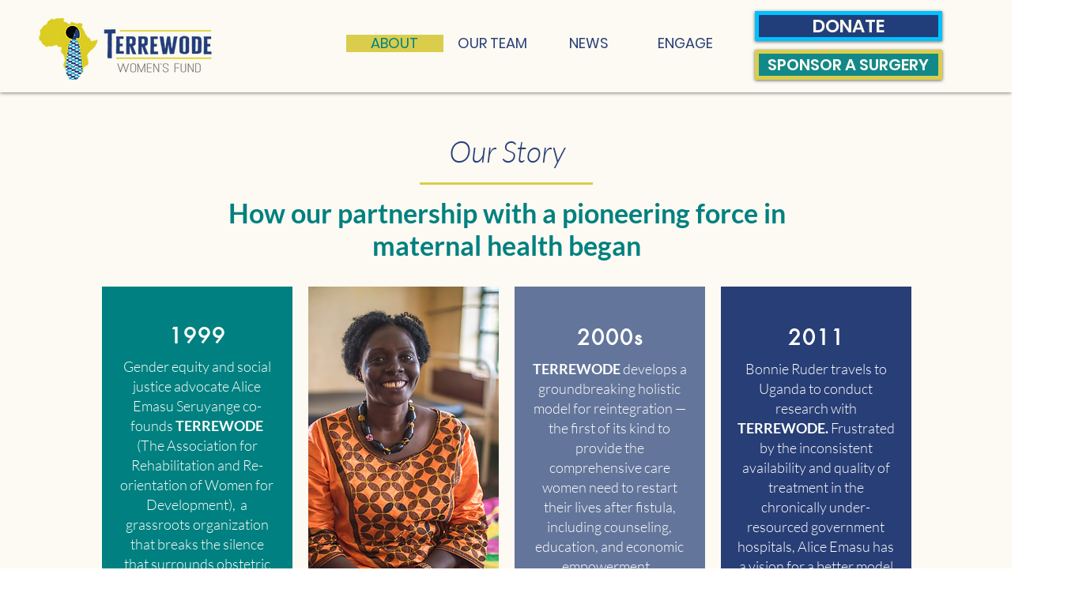

--- FILE ---
content_type: application/javascript
request_url: https://static.parastorage.com/services/editor-elements-library/dist/thunderbolt/rb_wixui.thunderbolt[FooterContainer_ShadowTopScreen].2e738e44.bundle.min.js
body_size: 938
content:
!function(e,t){"object"==typeof exports&&"object"==typeof module?module.exports=t(require("react")):"function"==typeof define&&define.amd?define("rb_wixui.thunderbolt[FooterContainer_ShadowTopScreen]",["react"],t):"object"==typeof exports?exports["rb_wixui.thunderbolt[FooterContainer_ShadowTopScreen]"]=t(require("react")):e["rb_wixui.thunderbolt[FooterContainer_ShadowTopScreen]"]=t(e.React)}("undefined"!=typeof self?self:this,function(e){return function(){var t={"Xdf/":function(t){"use strict";t.exports=e},Fe5V:function(e){function t(){return e.exports=t=Object.assign?Object.assign.bind():function(e){for(var t=1;t<arguments.length;t++){var n=arguments[t];for(var r in n)({}).hasOwnProperty.call(n,r)&&(e[r]=n[r])}return e},e.exports.__esModule=!0,e.exports.default=e.exports,t.apply(null,arguments)}e.exports=t,e.exports.__esModule=!0,e.exports.default=e.exports}},n={};function r(e){var o=n[e];if(void 0!==o)return o.exports;var a=n[e]={exports:{}};return t[e](a,a.exports,r),a.exports}r.n=function(e){var t=e&&e.__esModule?function(){return e.default}:function(){return e};return r.d(t,{a:t}),t},r.d=function(e,t){for(var n in t)r.o(t,n)&&!r.o(e,n)&&Object.defineProperty(e,n,{enumerable:!0,get:t[n]})},r.o=function(e,t){return Object.prototype.hasOwnProperty.call(e,t)},r.r=function(e){"undefined"!=typeof Symbol&&Symbol.toStringTag&&Object.defineProperty(e,Symbol.toStringTag,{value:"Module"}),Object.defineProperty(e,"__esModule",{value:!0})};var o={};return function(){"use strict";r.r(o),r.d(o,{components:function(){return x}});var e=r("Fe5V"),t=r.n(e),n=r("Xdf/"),a=r.n(n);function s(e){var t,n,r="";if("string"==typeof e||"number"==typeof e)r+=e;else if("object"==typeof e)if(Array.isArray(e))for(t=0;t<e.length;t++)e[t]&&(n=s(e[t]))&&(r&&(r+=" "),r+=n);else for(t in e)e[t]&&(r&&(r+=" "),r+=t);return r}var i=function(){for(var e,t,n=0,r="";n<arguments.length;)(e=arguments[n++])&&(t=s(e))&&(r&&(r+=" "),r+=t);return r};var d=e=>{let{id:n,className:r,skinClassName:o,tagName:s="div",transition:d,transitionEnded:c,eventHandlers:l,skinStyles:u,children:p,tabIndex:m,lang:f}=e;const h=s;return a().createElement(h,t()({id:n,className:i(o,d&&u[d],c&&u.transitionEnded,r),tabIndex:m,lang:f},l),p)},c={screenWidthBackground:"mHVav2",HeaderHideToTop:"P_WOoo",headerHideToTop:"P_WOoo",HeaderHideToTopReverse:"VrTGE_",headerHideToTopReverse:"VrTGE_",HeaderFadeOut:"RAL9jP",headerFadeOut:"RAL9jP",transitionEnded:"KbHDmO",HeaderFadeOutReverse:"qCzQea",headerFadeOutReverse:"qCzQea",inlineContent:"cxRbNC",centeredContent:"mF0ysz",centeredContentBg:"vgYTsH",ShadowTopScreen:"QPXOgh",shadowTopScreen:"QPXOgh",ln:"uMvmW2",left:"YkDlK6",right:"tC_YH3",center:"DSZznh",bg:"fjTj_B"};var l=e=>{let{wrapperProps:r,children:o}=e;return n.createElement(d,t()({},r,{skinClassName:c.ShadowTopScreen,skinStyles:c}),n.createElement("div",{className:c.screenWidthBackground},n.createElement("div",{className:c.bg})),n.createElement("div",{className:c.centeredContent},n.createElement("div",{className:c.centeredContentBg},n.createElement("div",{className:c.ln+" "+c.left}),n.createElement("div",{className:c.ln+" "+c.center}),n.createElement("div",{className:c.ln+" "+c.right})),n.createElement("div",{className:c.inlineContent},o)))};const u="wixui-",p=(e,...t)=>{const n=[];return e&&n.push(`${u}${e}`),t.forEach(e=>{e&&(n.push(`${u}${e}`),n.push(e))}),n.join(" ")},m=e=>Object.entries(e).reduce((e,[t,n])=>(t.includes("data-")&&(e[t]=n),e),{});const f="mesh-container-content",h="inline-content",v=e=>a().createElement("div",{key:e.props.id+"-rotated-wrapper","data-mesh-id":e.props.id+"-rotated-wrapper"},e),C=(e,n)=>{const{id:r,className:o,wedges:s=[],rotatedComponents:d=[],children:c,fixedComponents:l=[],extraClassName:u="",renderRotatedComponents:p=v}=e,C=a().Children.toArray(c()),b=[],g=[];C.forEach(e=>l.includes(e.props.id)?b.push(e):g.push(e));const y=(e=>{const{wedges:t,rotatedComponents:n,childrenArray:r,renderRotatedComponents:o}=e,s=n.reduce((e,t)=>({...e,[t]:!0}),{});return[...r.map(e=>{return s[(t=e,t.props.id.split("__")[0])]?o(e):e;var t}),...t.map(e=>a().createElement("div",{key:e,"data-mesh-id":e}))]})({childrenArray:g,rotatedComponents:d,wedges:s,renderRotatedComponents:p});return a().createElement("div",t()({},m(e),{"data-mesh-id":r+"inlineContent","data-testid":h,className:i(o,u),ref:n}),a().createElement("div",{"data-mesh-id":r+"inlineContent-gridContainer","data-testid":f},y),b)};var b=a().forwardRef(C);var g={root:"footer"};var y=e=>{const{id:r,className:o,customClassNames:a=[],skin:s,children:d,meshProps:c,fillLayers:l,lang:u}=e,f={onMouseEnter:e.onMouseEnter,onMouseLeave:e.onMouseLeave,onClick:e.onClick,onDoubleClick:e.onDblClick},h=i(o,p(g.root,...a));return n.createElement(s,{wrapperProps:{...m(e),lang:u,id:r,tagName:"footer",eventHandlers:f,tabIndex:"-1",className:h},fillLayers:l,"data-block-level-container":"FooterContainer"},n.createElement(b,t()({id:r},c),d))};const x={FooterContainer_ShadowTopScreen:{component:e=>a().createElement(y,t()({},e,{skin:l}))}}}(),o}()});
//# sourceMappingURL=https://static.parastorage.com/services/editor-elements-library/dist/thunderbolt/rb_wixui.thunderbolt[FooterContainer_ShadowTopScreen].2e738e44.bundle.min.js.map